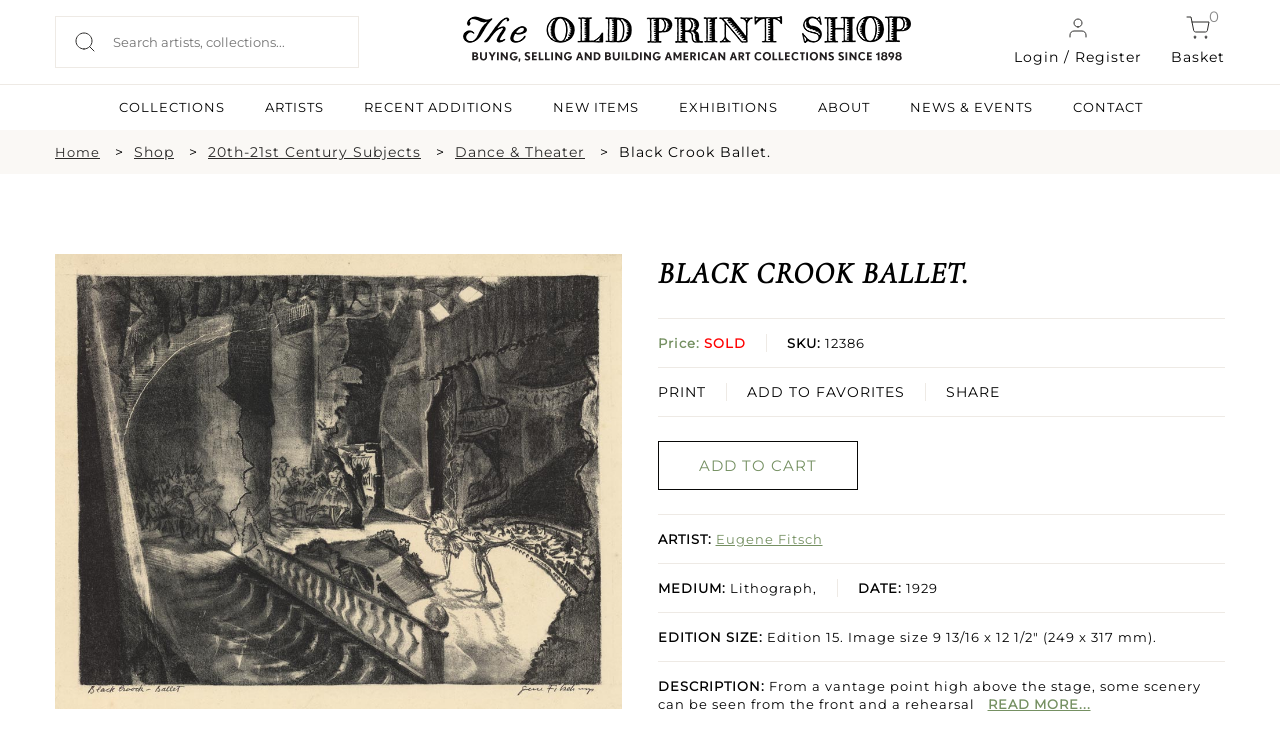

--- FILE ---
content_type: text/html; charset=UTF-8
request_url: https://oldprintshop.com/product/22741?inventoryno=12386
body_size: 10945
content:
<!DOCTYPE html PUBLIC "-//W3C//DTD XHTML 1.0 Transitional//EN" "http://www.w3.org/TR/xhtml1/DTD/xhtml1-transitional.dtd">
<html xmlns="http://www.w3.org/1999/xhtml">
<head>
	<script type="text/javascript">
	var asset_base = "https://oldprintshop.com/bundles/site";
	</script>
	<meta name="csrf-token" content="oGRob4CwtcGdQ5JZuQYIpn7DmLk4avi3SG6fsBG9">
	
	<meta http-equiv="Content-Type" content="text/html; charset=utf-8" />
	<title>Black Crook Ballet. | The Old Print Shop</title>
	<meta name="viewport" content="width=device-width, initial-scale=1"/>
	<link rel="shortcut icon" type="image/x-icon" href="https://oldprintshop.com/bundles/site/favicons/favicon-144.png">
	<!-- non-retina iPhone pre iOS 7 -->
	<link rel="apple-touch-icon" href="https://oldprintshop.com/bundles/site/favicons/icon57.png" sizes="57x57">
	<!-- non-retina iPad pre iOS 7 -->
	<link rel="apple-touch-icon" href="https://oldprintshop.com/bundles/site/favicons/icon72.png" sizes="72x72">
	<!-- non-retina iPad iOS 7 -->
	<link rel="apple-touch-icon" href="https://oldprintshop.com/bundles/site/favicons/icon76.png" sizes="76x76">
	<!-- retina iPhone pre iOS 7 -->
	<link rel="apple-touch-icon" href="https://oldprintshop.com/bundles/site/favicons/icon114.png" sizes="114x114">
	<!-- retina iPhone iOS 7 -->
	<link rel="apple-touch-icon" href="https://oldprintshop.com/bundles/site/favicons/icon120.png" sizes="120x120">
	<!-- retina iPad pre iOS 7 -->
	<link rel="apple-touch-icon" href="https://oldprintshop.com/bundles/site/favicons/icon144.png" sizes="144x144">
	<!-- retina iPad iOS 7 -->
	<link rel="apple-touch-icon" href="https://oldprintshop.com/bundles/site/favicons/icon152.png" sizes="152x152">
	<!-- Win8 tile -->
	<meta name="msapplication-TileImage" content="https://oldprintshop.com/bundles/site/favicons/favicon-144.png">
	<meta name="msapplication-TileColor" content="#B20099"/>
	<meta name="application-name" content="name" />
	<!-- IE11 tiles -->
 	<meta name="msapplication-square70x70logo" content="https://oldprintshop.com/bundles/site/favicons/tile-tiny.png"/>
	<meta name="msapplication-square150x150logo" content="https://oldprintshop.com/bundles/site/favicons/tile-square.png"/>
	<meta name="msapplication-wide310x150logo" content="https://oldprintshop.com/bundles/site/favicons/tile-wide.png"/>
	<meta name="msapplication-square310x310logo" content="https://oldprintshop.com/bundles/site/favicons/tile-large.png"/>
	
	<meta name="title" content="The Old Print Shop">
	<meta name="keywords" content="The Old Print Shop, The Old Print Gallery">
	<meta name="description" content="The Old Print Shop">
	<meta name="tagline" content="The Old Print Shop ">

	<link href="https://oldprintshop.com/bundles/site/css/jquery.akordeon.css" rel="stylesheet" type="text/css" />
	<!--<link href="//code.jquery.com/ui/1.11.2/themes/smoothness/jquery-ui.css" rel="stylesheet" type="text/css" />-->
	<link href="https://oldprintshop.com/bundles/site/css/animate.min.css" rel="stylesheet" type="text/css" />
	<link href="https://oldprintshop.com/bundles/site/css/flexslider.css" rel="stylesheet" type="text/css"/>
	<link href="https://oldprintshop.com/bundles/site/css/style.css" rel="stylesheet" type="text/css" />
	<link href="https://oldprintshop.com/bundles/site/css/demos.css" rel="stylesheet" type="text/css" />
	<link href="https://oldprintshop.com/bundles/site/css/gallery.css" rel="stylesheet" type="text/css" />
	<link href="https://oldprintshop.com/bundles/site/css/elastislide.css" rel="stylesheet" type="text/css" />
	<link href="https://oldprintshop.com/bundles/site/css/jquery.fancybox.css" rel="stylesheet" type="text/css" />
	<link href="https://oldprintshop.com/bundles/site/css/slick.css" rel="stylesheet" type="text/css" />
	<link href="https://oldprintshop.com/bundles/site/css/main.css" rel="stylesheet" type="text/css" />
	<link href="https://oldprintshop.com/bundles/site/css/media-queries.css" rel="stylesheet" type="text/css" />
	<script>
	 (function(i,s,o,g,r,a,m){i['GoogleAnalyticsObject']=r;i[r]=i[r]||function(){
	  (i[r].q=i[r].q||[]).push(arguments)},i[r].l=1*new Date();a=s.createElement(o),
	  m=s.getElementsByTagName(o)[0];a.async=1;a.src=g;m.parentNode.insertBefore(a,m)
	  })(window,document,'script','https://www.google-analytics.com/analytics.js','ga');
	 
	  ga('create', 'UA-76769989-1', 'auto');
	  ga('send', 'pageview');
	 
	</script>
	<script>

		fbPageOptions = {
				
		  licenseKey: 'CXNv9Hcx9W5e'
		
		 
			
		 

		};
	</script>
	<script type="text/javascript" src="https://oldprintshop.com/bundles/site/js/jquery.js" ></script>
	<script type="text/javascript" src="https://oldprintshop.com/bundles/site/js/jquery-ui.js"></script>
	<script type="text/javascript" src="https://oldprintshop.com/bundles/site/js/BackToTop.jquery.js"></script>

	<script type="text/javascript" src="https://oldprintshop.com/bundles/site/js/jquery_002.js"></script>
	
	<script type="text/javascript" src="https://oldprintshop.com/bundles/site/js/jquery.flexslider.js"></script>
	<script type="text/javascript" src="https://oldprintshop.com/bundles/site/js/modernizr.custom.17475.js"></script>
	<script type="text/javascript" src="https://oldprintshop.com/bundles/site/js/jquery.elastislide.js"></script>
	<script type="text/javascript" src="https://oldprintshop.com/bundles/site/js/jquery.ad-gallery.js"></script>
	<script type="text/javascript" src="https://oldprintshop.com/bundles/site/js/jquery.fancybox.js"></script>
	<!--<script type="text/javascript" src="https://oldprintshop.com/bundles/site/js_accordian/jquery.ui.widget.js"></script>
	<script type="text/javascript" src="https://oldprintshop.com/bundles/site/js_accordian/jquery.ui.accordion.js"></script>-->
	<script type="text/javascript" src="https://oldprintshop.com/bundles/site/js/jquery.akordeon.js"></script>
	<script type="text/javascript" src="https://oldprintshop.com/bundles/site/js/dropdown.js"></script>
	
	<script type="text/javascript" src="https://oldprintshop.com/bundles/site/js/numeral.min.js"></script>
	<script type="text/javascript" src="https://oldprintshop.com/bundles/site/js/languages.min.js"></script>
	<!--<script type="text/javascript" src="https://oldprintshop.com/bundles/site/js/sidebar.js"></script>-->
	<script>

	$(document).ready(function(){
		$("#show").click(function(){
			$(".search_section").slideToggle('slow');
		});

		$('.fancybox').fancybox();
			});
	</script>
	<style type="text/css">
		.sub-nav.two-col {
			min-width: 420px;
		}
		.sub-nav.two-col .col {
			float: left;
			width: 50%;
		}
		ul.sub-nav.two-col .col strong {
			text-transform: uppercase;
		}
		.breadcumbs {
			margin: 10px 0;
			padding: 0;
		}
		.breadcumbs > ul {
			list-style: outside none none;
		}
		.breadcumbs li {
			float: left;
			margin-right: 10px;
		}
		.breadcumbs > ul::after {
			clear: both;
			content: "";
			display: block;
		}
		.breadcumbs li:after {
			content: ">";
			margin-left: 15px;
		}
		.breadcumbs li:last-child:after {
			display: none;
		}
		@media (max-width:768px){
			.breadcumbs {
				display: none;
			}
		}
		@media (min-width: 100px) and (max-width: 767px) {

			.breadcumbs li {
				padding-bottom: 5px;
			}
			.breadcumbs li:after {
				margin-left: 5px;
			}
		}
	</style>


	<link rel="stylesheet" href="https://oldprintshop.com/bundles/site/floatbox8.5.2/floatbox.css"/>
	<script src="https://oldprintshop.com/bundles/site/floatbox8.5.2/floatbox.js"></script>

</head>
<body>
	<div class="new">
	<div class="top-header">
		<div class="container-new over-un">
			<div class="grid-header-container">
					<div class="header-column headappend">
						<div style ="overflow:auto;">
							<div class="search_section_wp">
								
									<form id= "searchboxheader" action="https://oldprintshop.com/shop" method="get" class="search-form">
												

								<input id="search_field" class="search_field" placeholder="Search artists, collections..." name="search" autocomplete="off" type="text" autocomplete="off" />
								<input type="submit" class="search_btn" value="" />
								</form>
							</div>
						</div>
					</div>
					<div class="header-column">
						<a href="https://oldprintshop.com" title="The Old Print Shop" class="site-logo-add"><img alt="The Old Print Shop" src="https://oldprintshop.com/bundles/site/images/OPSlogo.png" /></a>
					</div>
					<div class="header-column mob-menu-col">
											
						<a href="#login-reg-pop" class="login login-cart fancybox"><img src ="https://oldprintshop.com/uploads/new-images/user.svg" class="header-icon">Login / Register</a>
						
												
						<a href="https://oldprintshop.com/cart" class="cart login-cart"><span class="bag">0</span><img src ="https://oldprintshop.com/uploads/new-images/shopping-cart.svg" class="header-icon">Basket</a>
						<div id='mob-menu' onclick="showmobmenu()">
							<div class="bar-top"></div>
							<div class="bar-middle"></div>
							<div class="bar-bottom"></div>
						</div>
						<!-- Show hide mobile menu -->
						<script>
							function showmobmenu() {
								var element = document.getElementById("mob-menu");
								element.classList.toggle("hamburger-menu");
								var nav = document.getElementById("navigation-head");
								nav.classList.toggle("show-hide-menu");
								}
						</script>
						<!-- ----- -->
					</div>

								<ul id="login1" style="display:;" class="menu">
								<li><a class="fancybox" href="#loginpop">Login</a></li>
				<li><a class="fancybox" href="#registerpop">Register</a></li>
							</ul>
			
						<script>
							function showlogin() {
								var log = document.getElementById("login-pop");
								var reg = document.getElementById("register-pop");
								var tab1 = document.getElementById("login-trigger");
								var tab2 = document.getElementById("register-trigger");
								log.classList.add("active-reg");
								reg.classList.remove("active-reg");
								tab1.classList.add("active-tab");
								tab2.classList.remove("active-tab");
							}
							function showregister() {
								var log = document.getElementById("login-pop");
								var reg = document.getElementById("register-pop");
								var tab1 = document.getElementById("login-trigger");
								var tab2 = document.getElementById("register-trigger");
								log.classList.remove("active-reg");
								reg.classList.add("active-reg");
								tab1.classList.remove("active-tab");
								tab2.classList.add("active-tab");
							}
						</script>
			<div id="login-reg-pop" class="grid-col-pop" style="display: none;">
			<div class="left-pop" style=" display: block;">
			<img src="https://oldprintshop.com/uploads/new-images/c.jpg">
			</div>
			<div class="popup right-pop">
				<ul class="pop-tabs">
					<li class="login-trigger active-tab" id="login-trigger" onclick="showlogin()">Login</li>
					<li class="register-trigger" id="register-trigger" onclick="showregister()">Sign Up</li>
				</ul>
				<div class="login-pop log-reg active-reg" id="login-pop">
					<div class="mid-popup mid_popup">
						<form method="post" action="https://oldprintshop.com/login">
						<input type="hidden" name="_token" id="token1" value="oGRob4CwtcGdQ5JZuQYIpn7DmLk4avi3SG6fsBG9">
							<input type="text" placeholder="E-Mail" name="username" />
							<input type="password" placeholder="Password" name="password" />
							<input type="submit" class="login" value="Sign In" />
						</form>
					</div>
				</div>
				<div class="register-pop log-reg" id="register-pop">
					<div class="mid-popup mid_popup">
						<form method="post" action="https://oldprintshop.com/register">
							<input type="email" placeholder="E-Mail" name="email" />
							<input type="text" placeholder="First name" name="first_name" class="wd-50 first-wd" />
							<input type="text" placeholder="Last name" name="last_name" class="wd-50 last-wd" />
							<input type="password" placeholder="Password" name="password" />
							<input type="password" placeholder="Confirm password" name="password_confirmation" />
							<input type="hidden" name="_token" value="oGRob4CwtcGdQ5JZuQYIpn7DmLk4avi3SG6fsBG9" />
							<input type="submit" class="login" value="Sign Up" />
						</form>
					</div>
				</div>
			</div>
		</div>

			</div>
		</div>
		<hr class="head-hr">
		<div class="container-new over-un">
			<div class="header-nav" id="navigation-head">
				<ul>
					<!-- <li><a  href="https://oldprintshop.com/shop">SHOP</a><li> -->
					<li><a  href="https://oldprintshop.com/collection">COLLECTIONS</a><li>
					<li><a  href="https://oldprintshop.com/all-artist">ARTISTS</a><li>
					<li><a  href="https://oldprintshop.com/recent-additions"> Recent Additions</a><li>
					<li><a  href="https://oldprintshop.com/new-items">New Items</a><li>
					<li><a  href="https://oldprintshop.com/exhibition">EXHIBITIONS</a><li>
					<li><a class=notactive href="https://oldprintshop.com/about-us">ABOUT</a><li>
					<li><a  href="https://oldprintshop.com/blogs">NEWS & EVENTS</a><li>
					<li><a  href="https://oldprintshop.com/contact">CONTACT</a><li>
									</ul>
			</div>
		</div>














	</div>
</div>


	<div class="animated fadeIn">
		<!-- <div class="top_header test4">
			<div class="header_wp">
				<div class="top_right">
					<ul>
						<li><a class="fancybox" href="#newspop">sign up for our news</a></li>
												<li><a href="https://oldprintshop.com/cart" class="cart-bag">shopping cart<img class="icon" src="https://oldprintshop.com/bundles/site/images/shopping-cart.png"></a></li>
						<li>
							<a href="https://oldprintshop.com/cart"><span class="bag">0</span></a>
						</li>
											</ul>
				</div>
			</div>
		</div> -->

		

		<div class="search_section fleft">
			<div class="search_section_wp">
				
					<form action="https://oldprintshop.com/shop" method="get">
								

	
				<input class="search_section_field" placeholder="ENTER AN ARTIST, TITLE OR MEDIUM" name="search" autocomplete="off" type="text" />
				<input type="submit" class="search_btn" value="" />
				</form>
			</div>
		</div>

		<div id="loginpop" style="display: none;">
			<div class="popup">
				<div class="popup_pop">
					<h3>LOGIN</h3>
				</div>
				<div class="register-text"><p>
								Login to shop and access your account
								</p></div>
				<div class="mid_popup">
					<form method="post" action="https://oldprintshop.com/login">
					<input type="hidden" name="_token" id="token2" value="oGRob4CwtcGdQ5JZuQYIpn7DmLk4avi3SG6fsBG9">
						<input type="text" placeholder="E-Mail" name="username" />
						<input type="password" placeholder="Password" name="password" />
						<input type="submit" class="login" value="log in" />
					</form>
				</div>
			</div>
		</div>

		<div id="registerpop" style="display: none;">
			<div class="popup">
				<div class="popup_pop">
					<h3>REGISTER</h3>
				</div>
				<div class="register-text"><p>Save what you like, keep track of your orders, and view your purchase history</p></div>
				<div class="mid_popup">
					<form method="post" action="https://oldprintshop.com/register">
					<input type="hidden" name="_token" id="token3" value="oGRob4CwtcGdQ5JZuQYIpn7DmLk4avi3SG6fsBG9">
						<input type="text" placeholder="First name" name="first_name" />
						<input type="text" placeholder="Last name" name="last_name" />
						<input type="email" placeholder="E-Mail" name="email" />
						<input type="password" placeholder="Password" name="password" />
						<input type="password" placeholder="Confirm password" name="password_confirmation" />
						<input type="submit" class="login" value="Register" />
					</form>
				</div>
			</div>
		</div>

		<div id="newspop" style="display: none;">
			<div class="popup">
				<div class="popup_pop">
					<h3>SIGN UP FOR OUR NEWS</h3>
				</div>
				<div class="mid_popup">
					<span>Please enter your email</span>
					<form method="post" action="https://oldprintshop.com">
						<input type="email" placeholder="Email" name="email" />
						<div class="location">
							<input type="checkbox" class="css-checkbox" id="DC" />
							<label for="DC" name="DC" class="css-label lite-gray-check">DC</label>
							<input type="checkbox" class="css-checkbox" id="NY" />
							<label for="NY" name="NY" class="css-label lite-gray-check">New York</label>
						</div>
						<input type="submit" class="login" value="SIGN UP" />
					</form>
				</div>
			</div>
		</div>
 
		<div id="top-menu-wrap">
			<script type="text/javascript">
			jQuery(document).ready(function(){
				jQuery( "li.menu-item-has-children").children("a").removeAttr("href").css("cursor","pointer");
				jQuery( "li.menu-item-has-children").click(function(){
					$mnu = jQuery(this).children('.sub-menu');
					if($mnu.css('display')=='none') {
						jQuery('.sub-menu').slideUp();
						jQuery(this).children('.sub-menu').slideDown();
					}
					else {
						jQuery(this).children('.sub-menu').slideUp();
					}
				});
			});
			</script>
			<div id="search1" style="display:none;">
				<form action="https://oldprintshop.com/shop"  method="get" test>
				<input name="search" autocomplete="off" type="text" class="input_ss" placeholder="ENTER YOUR SEARCH" />
				<input type="submit" class="input-button" value="search" />
				</form>
			</div>
						<ul id="login1" style="display:none;" class="menu">
								<li><a class="fancybox" href="#loginpop">Login</a></li>
				<li><a class="fancybox" href="#registerpop">Register</a></li>
							</ul>
			
			<div class="top-menu group">
				<ul id="menu-main-menu" style="display:none;" class="menu">
					<li><a href="https://oldprintshop.com/recent-additions">recent additions</a></li>
					<li><a href="https://oldprintshop.com/shop">Shop</a></li>
										<li class=" menu-item-has-children">
						<a style="cursor: pointer;">About</a>
						<ul class="sub-menu" style="display:none;">
							<li><span>Old Print Shop</span></li>
							<li><a href="https://oldprintshop.com/our-history">Our History</a></li>
							<li><a href="https://oldprintshop.com/our-staff">Our Staff</a></li>
							<li><a href="https://oldprintshop.com/trade-association">Trade Associations</a></li>
							<li><a href="https://oldprintshop.com/contact">Contact</a></li>
							<li><span>Old Print Gallery</span></li>
							<li><a href="https://oldprintshop.com/our-history">Our History</a></li>
							<li><a href="https://oldprintshop.com/our-staff">Our Staff</a></li>
							<li><a href="https://oldprintshop.com/contact">Contact</a></li>
						</ul>
					</li>
										<li><a href="#">Blog</a>
						<ul class="sub-nav">
							<li><a href="https://oldprintshop.com/blogs">Old Print Shop</a></li>
							<li><a href="https://oldprintshop.com/blogs">Old Print Gallery</a></li>
						</ul>
					</li>
				</ul>
			</div>
		</div>

	

	
		
		<!--  -->
		<div id="app" class="flex-shrink-0">
            <div class="new">
	<div class="full-width-container breadcumbs bg-fl-white">
		<div class="container-new breadcumbs-inner">
			<ul>
				<li><a href="https://oldprintshop.com" class="sm-font">Home</a></li>
									<li><a href="https://oldprintshop.com/shop">Shop</a></li>
																																											<li><a href="https://oldprintshop.com/collection/category/17-20th-21st-century-subjects">20th-21st Century Subjects</a></li>
									
																				<li><a href="https://oldprintshop.com/shop?subject=12&amp;active=20th-21st+Century+Subjects">Dance & Theater</a></li>
																											<li>Black Crook Ballet.</li>
																						</ul>
		</div>
	</div>
	<div class="container-new container-eq-space">
		<div class="single-prod-grid">
			<div class="single-prod-col1">
				<div class="single-product-image">
													<a href="https://oldprintshop.com/uploads/jpg/12386.jpg" class="keroro floatbox" data-fb-options="colorTheme:#433941 maxContentHeight:640 controlsPos:tr boxRoundCorners:none caption:">
						<img src="https://oldprintshop.com/uploads/jpg/12386.jpg" alt="image12386" title="Black Crook Ballet." />
						<div class="enlarge">
							<img src="https://oldprintshop.com/uploads/new-images/zoom-in.png" alt="">
							<p>Click to enlarge</p>
						</div>
					</a>
							</div>
			</div>
			

			<div class="single-prod-col2">
									<!-- 						<br/> -->
						<h4 class="product-name">Black Crook Ballet.</h4>
					
						<ul class="product-details">
							<li class="list-inner">
								<p class="prod-price"><b>									Price: <span style="color:red;display:inline;">SOLD </span></br>
								</b></p>
									<p class="prod-sku  list-center"><b>SKU:</b> 12386</p>

							</li>
								
							<li class="prod-function list-inner">
							
							<a href="https://oldprintshop.com/cart/add/22741">PRINT</a>
							
								<a href="https://oldprintshop.com/account/wishlist-add/12386" class="list-center">ADD TO FAVORITES</a>

								<div class="share-1 share-btn list-center">
									<span class="" style="display: block;vertical-align: middle; margin-right: 2px;">SHARE</span>
									<div class="addthis_sharing_toolbox" style="height: 33px; margin-top: -20px; display: block; vertical-align: middle;position:absolute; margin-left: 0 !important;"></div>
								</div>
							</li>
						
						</ul>
						
						<div class="prod-buttons">
							<ul class="buttons_down"> 
								
								

								<li><a href="https://oldprintshop.com/cart/add/22741" class="detail_button light-button green-obj">ADD TO CART</a></li>
								
							</ul>
						</div>
						<ul class="product-details">
							<li><p class="prod-artist"><b>ARTIST:</b> <a href="https://oldprintshop.com/artists/1197">Eugene Fitsch</a></p></li>
														<li class="list-inner"><p class="prod-detail"><b>MEDIUM:</b> Lithograph,</p><p class="prod-detail list-center"><b>DATE:</b> 1929</p></li>
							<li><p class="prod-size"><b>EDITION SIZE: </b>Edition 15. Image size 9 13/16 x 12 1/2&quot; (249 x 317 mm).</p></li>
							<li><p class="prod-description"><b>DESCRIPTION:</b><span class="show-read-more"> From a vantage point high above the stage, some scenery can be seen from the front and a rehearsal of a dance number is occurring on stage. The Black Crook was produced by Christopher Morley, scene designer Cleon Throckmorton, Conrad Milliken, and Harry Wagstaff Gribble (“In Hoboken.” Time Magazine, 25 Mar. 1929: 30). Martha Graham was the choreographer. </span></p></li>
							<li><p class="prod-addinfo"><b>ADDITIONAL INFO:</b><span class="show-read-more"> Signed and titled in ink. </span></p></li>
							<li><p class="prod-condition"><b>CONDITION:</b> Good condition.</p></li>
							<li><p class="prod-refrence"><b>REFERENCE:</b> </p></li>
							<li><div class="prod-categories"><b>CATEGORIES:</b> 
							<a href="https://oldprintshop.com/shop/17">20th-21st Century Subjects</a>
							<a href="https://oldprintshop.com/shop?subject=12">, Dance &amp; Theater</a>
							<a href="https://oldprintshop.com/shop?subjectdetail="></a>
							</div></li>	
						</ul>

			</div>
		</div>
	</div>
	
	
 <div id="contactModal">
    <div class="modal-content">
      <span class="close-btn" onclick="closeModal()">X</span>
    
		<form id="contactForm" action="https://oldprintshop.com/contactproduct" method="post">
		<input type="hidden" name="_token" value="oGRob4CwtcGdQ5JZuQYIpn7DmLk4avi3SG6fsBG9" />
        <label>Your Email:</label>
        <input type="email" id="userEmail" required>

        <label>Your Question/Comment (max 250 chars):</label>
        <textarea id="userMessage" maxlength="250" required></textarea>

        <button type="submit">Send</button>
      </form>
    </div>
  </div>
	
	<div class="full-width-container bg-lightskyblue">
		<div class="container-new container-eq-space">
			<h2 class="light-text text-center cap-head">Related Products</h2>
			<div class="hrz-line-spacer">
				<hr class="hrz-line hrz-line-green">
			</div>
			<div class="related-product">
							<div class="related-product-box">
					<div class="related-product-box-inner">
						<div class="related-img">
							<a href="https://oldprintshop.com/product/207?inventoryno=130&amp;itemno=2" title="After Performance.">
								
								
									<img src="https://oldprintshop.com/uploads/jpg/130_productthumb.jpg" alt="After Performance." />

							</a>
						</div>
						<a href="https://oldprintshop.com/artists/1197">
							<p class="related-artist">Eugene Fitsch</p>
						</a>
						<a href="https://oldprintshop.com/product/207?inventoryno=130&amp;itemno=2" title="After Performance.">
							<p class="related-data">After Performance.</p>
						</a>
						<p class="related-price light-text">$750.00</p>
						
						<a href="https://oldprintshop.com/product/207?inventoryno=130&amp;itemno=2" class="light-button light-button-white">INQUIRE</a>
					</div>		
				</div>
								<div class="related-product-box">
					<div class="related-product-box-inner">
						<div class="related-img">
							<a href="https://oldprintshop.com/product/210?inventoryno=132&amp;itemno=1" title="Persian Dance - Kreutzberg and Georgy.">
								
								
									<img src="https://oldprintshop.com/uploads/jpg/132_productthumb.jpg" alt="Persian Dance - Kreutzberg and Georgy." />

							</a>
						</div>
						<a href="https://oldprintshop.com/artists/1197">
							<p class="related-artist">Eugene Fitsch</p>
						</a>
						<a href="https://oldprintshop.com/product/210?inventoryno=132&amp;itemno=1" title="Persian Dance - Kreutzberg and Georgy.">
							<p class="related-data">Persian Dance - Kreutzberg and Georgy.</p>
						</a>
						<p class="related-price light-text">$650.00</p>
						
						<a href="https://oldprintshop.com/product/210?inventoryno=132&amp;itemno=1" class="light-button light-button-white">INQUIRE</a>
					</div>		
				</div>
								<div class="related-product-box">
					<div class="related-product-box-inner">
						<div class="related-img">
							<a href="https://oldprintshop.com/product/215?inventoryno=135&amp;itemno=2" title="L&#039; Argentina, Spanish Dance.">
								
								
									<img src="https://oldprintshop.com/uploads/jpg/135_productthumb.jpg" alt="L&#039; Argentina, Spanish Dance." />

							</a>
						</div>
						<a href="https://oldprintshop.com/artists/1197">
							<p class="related-artist">Eugene Fitsch</p>
						</a>
						<a href="https://oldprintshop.com/product/215?inventoryno=135&amp;itemno=2" title="L&#039; Argentina, Spanish Dance.">
							<p class="related-data">L&#039; Argentina, Spanish Dance.</p>
						</a>
						<p class="related-price light-text">$850.00</p>
						
						<a href="https://oldprintshop.com/product/215?inventoryno=135&amp;itemno=2" class="light-button light-button-white">INQUIRE</a>
					</div>		
				</div>
								<div class="related-product-box">
					<div class="related-product-box-inner">
						<div class="related-img">
							<a href="https://oldprintshop.com/product/218?inventoryno=137&amp;itemno=1" title="The Storm.">
								
								
									<img src="https://oldprintshop.com/uploads/jpg/137_productthumb.jpg" alt="The Storm." />

							</a>
						</div>
						<a href="https://oldprintshop.com/artists/1197">
							<p class="related-artist">Eugene Fitsch</p>
						</a>
						<a href="https://oldprintshop.com/product/218?inventoryno=137&amp;itemno=1" title="The Storm.">
							<p class="related-data">The Storm.</p>
						</a>
						<p class="related-price light-text">$250.00</p>
						
						<a href="https://oldprintshop.com/product/218?inventoryno=137&amp;itemno=1" class="light-button light-button-white">INQUIRE</a>
					</div>		
				</div>
								
			</div>	
		</div>
	</div>
	






</div>
<style>
    .show-read-more .more-text{
        display: none;
    }
</style>
<script>
$(document).ready(function(){
	var maxLength = 100;
	$(".show-read-more").each(function(){
		var myStr = $(this).text();
		if($.trim(myStr).length > maxLength){
			var newStr = myStr.substring(0, maxLength);
			var removedStr = myStr.substring(maxLength, $.trim(myStr).length);
			$(this).empty().html(newStr);
			$(this).append(' <a href="javascript:void(0);" class="read-more">READ MORE...</a>');
			//$(this).append('<span class="more-text">' + removedStr + '</span>');
			$(this).append('<span class="more-text">' + myStr + '</span>');
		}
	});
	$(".read-more").click(function(){
		//$(this).siblings(".more-text").contents().unwrap();
		var content = $(this).siblings(".more-text").html();
		$(this).parent('.show-read-more').html(content);
		
		$(this).remove();
	});
});
</script>
<script type="text/javascript" src="https://oldprintshop.com/bundles/site/js/simple.carousel.js"></script>
<script type="text/javascript">	
	 $(document).ready(function(){ 
		$("ul.sliding").simplecarousel({
			height:185,
			auto: false,
			next: $('.next'),
			prev: $('.prev')
		});		
		if($(window).width() < 767)
		{	
		  $(".carousel-frame").width($( window ).width()-100);
		  $(".carousel-frame").css("margin", "auto");
		} 		
		$( ".container" )
		  .mouseenter(function() {
			$(this).find(".simple-slide span.prev").show();
			$(this).find(".simple-slide span.next").show();
		  })
		  .mouseleave(function() {
			$(this).find(".simple-slide span.prev").hide();
			$(this).find(".simple-slide span.next").hide();	
		  });
		BackToTop({
				text : '',
				autoShow : true,
				timeEffect : 800,
				appearMethod : 'slide',
				effectScroll : 'easeOutCubic' /** all effects http://jqueryui.com/docs/effect/#easing */
		});
	});
	
 </script>
 <!-- Go to www.addthis.com/dashboard to customize your tools -->
<script type="text/javascript" src="//s7.addthis.com/js/300/addthis_widget.js#pubid=ra-53c62c6700c84551"></script>
<script type="text/javascript">
		/*
		$("ul.sliding").simplecarousel({
			width:200,
			height:185,
			visible: 3,
			auto: false,
			next: $('.next'),
			prev: $('.prev')
		});		
		$("ul.sliding1 li").each(function(){
			var imgload = $(this).find("img");
			imgload.load(function() {
				var omg= imgload.width()+30;
				console.log(omg);
				$(this).parent().parent().width(omg);
				console.log($(this).parent().parent().width());
			});
		});
		*/
		/*	$( '#carousel1' ).elastislide();
		$( '#carousel' ).elastislide();
		$( '#carouse12' ).elastislide();*/ 

	// $(function() {
	// 	$('img.image1').data('ad-desc', '');
	// 	$('img.image1').data('ad-title', '');
	// 	$('img.image4').data('ad-desc', '');
	// 	$('img.image5').data('ad-desc', '');
	// 	var galleries = $('.ad-gallery').adGallery();
	// 	$('#switch-effect').change(
	// 		function() {
	// 			galleries[0].settings.effect = $(this).val();
	// 			return false;
	// 		}
	// 	);
	// 	$('#toggle-slideshow').click(
	// 		function() {
	// 			galleries[0].slideshow.toggle();
	// 			return false;
	// 		}
	// 	);
	// 	$('#toggle-description').click(
	// 		function() {
	// 			if(!galleries[0].settings.description_wrapper) {
	// 				galleries[0].settings.description_wrapper = $('#descriptions');
	// 			} else {
	// 				galleries[0].settings.description_wrapper = false;
	// 			}
	// 			return false;
	// 		}
	// 	);
	// });
	</script>
	  <script>
    const modal = document.getElementById('contactModal');
    const openModalBtn = document.getElementById('openModalBtn');
    const form = document.getElementById('contactForm');

    openModalBtn.addEventListener('click', () => {
      modal.style.display = 'flex';
    });

    function closeModal() {
      modal.style.display = 'none';
    }

    // form.addEventListener('submit', function(e) {
    //   e.preventDefault();

    //   const email = document.getElementById('userEmail').value;
    //   const message = document.getElementById('userMessage').value;

    //   // Send via AJAX (or redirect to backend)
    //   alert("Email: " + email + "\nMessage: " + message);

    //   // Close modal
    //   closeModal();

    //   // Optionally, send to Laravel route using AJAX here
    // });
  </script>
  <style>
    #openModalBtn{
		cursor: pointer;
	}

    #contactModal {
      display: none;
      position: fixed;
      top: 0; left: 0;
      width: 100%; height: 100%;
      background: rgba(0,0,0,0.5);
      justify-content: center;
      align-items: center;
      z-index: 9999;
    }

    .modal-content {
      background: white;
      padding: 30px;
      border-radius: 10px;
      width: 90%;
      max-width: 400px;
      box-shadow: 0 0 10px rgba(0,0,0,0.3);
      position: relative;
    }

    .modal-content input, .modal-content textarea {
      width: 100%;
      padding: 10px;
      margin-top: 10px;
      border: 1px solid #ccc;
      border-radius: 4px;
      box-sizing: border-box;
    }

    .modal-content button {
      margin-top: 15px;
      padding: 10px 20px;
      background: #007BFF;
      color: white;
      border: none;
      border-radius: 4px;
      cursor: pointer;
    }

    .close-btn {
      position: absolute;
      top: 10px;
      right: 15px;
      cursor: pointer;
      font-size: 20px;
      color: #666;
    }
  </style>
	
	        </div>


		

			<!-- new footer -->
	<div class="new">
	<div class="full-width-container bg-dark">
		<div class="container-new footer-container">
			<div class="grid-container-footer">
				<div class="column-footer">
					<h6 class="footer-headlines light-text">SUBSCRIBE TO NEWSLETTER</h6>
					<div class="newsletter-form">
						<input type="text" placeholder="Enter Your Email Address">
						<input type="submit" value=" " class="newsletter-submit">	
					</div>
				</div>
				<div class="column-footer">
					<h6 class="footer-headlines light-text">FOLLOW US</h6>
					<div class="grid-social-footer">
						<div class="column-social">
							<a href="https://www.facebook.com/oldprintshop/" target="_blank">
								<img src="https://oldprintshop.com/uploads/new-images/Group%2094facebook.png">
							</a>
						</div>
						<div class="column-social">
							<a href="https://www.instagram.com/theoldprintshop/" target="_blank">
								<img src="https://oldprintshop.com/uploads/new-images/Group%2095Instagram.png">
							</a>
						</div>
						<div class="column-social">
							<a href="#">
								<img src="https://oldprintshop.com/uploads/new-images/Group%2096Youtube.png">
							</a>
						</div>
						<div class="column-social">
							<a href="#">
								<img src="https://oldprintshop.com/uploads/new-images/Group%2097Twitter.png">
							</a>
						</div>
					</div>
				</div>
			</div>	
			<div class="hrz-line-spacer">
				<hr class="hrz-line-full light-text">
			</div>
			<div class="grid-container-bm-footer">
				<div class="column-footer">
					<h6 class="footer-headlines light-text">SUBSCRIBE TO NEWSLETTER</h6>
					<a href="https://oldprintshop.com/all-artist" class="footer-links light-text">Artists</a>
					<a href="https://oldprintshop.com/collection" class="footer-links light-text">Collections</a>
					<a href="https://oldprintshop.com/exhibition" class="footer-links light-text">Exhibitions</a>
					<a href="https://oldprintshop.com/about-us" class="footer-links light-text">About</a>
					<a href="https://oldprintshop.com/blogs" class="footer-links light-text">News</a>
					<a href="https://oldprintshop.com/contact" class="footer-links light-text">Contact</a> 	
				</div>
				<div class="column-footer">
					<h6 class="footer-headlines light-text">THE OLD PRINT SHOP</h6>
					<a href="https://www.google.com/maps/place/150+Lexington+Ave,+New+York,+NY+10016,+USA/@40.7436994,-73.981981,17z/data=!3m1!4b1!4m2!3m1!1s0x89c259083dae1ed9:0x140139592c938fa3" target="_blank" class="footer-links light-text"><p>49 West 24th Street<br />2nd Floor<br />New York, NY 10010</p></a>
					<a href="tel:(212) 683-3950" class="footer-links light-text">T: (212) 683-3950</a>
					<a href="" class="footer-links light-text">F: N/A</a>
					<a href="mailto:info@oldprintshop.com" class="footer-links light-text">info@oldprintshop.com</a>
					<a href="https://oldprintshop.com" class="footer-links light-text">www.oldprintshop.com</a>
				</div>
				<div class="column-footer">
					
					<h6 class="footer-headlines light-text">OPENING HOURS</h6>
					<p class="shop-timing light-text"><p><b>September-May Hours </b><br />Tuesday - Saturday: 10am-4pm<br /><br /><b>New Year&#39;s Hours:</b><br />Dec. 30 - 10am-2pm<br />Jan. 1-2 - Closed<br />Open again 1/3/2023</p></p>
					<!-- <p class="shop-timing light-text">Mon: 9 am - 7 pm</p>
					<p class="shop-timing light-text">Tue: 9 am - 7 pm</p>
					<p class="shop-timing light-text">Wed: 9 am - 7 pm</p>
					<p class="shop-timing light-text">Thu: 9 am - 7 pm</p>
					<p class="shop-timing light-text">Fri: 9 am - 7 pm</p>
					<p class="shop-timing light-text">Sat: 9 am - 7 pm</p> -->
				</div>
			</div>	
			<div class="hrz-line-spacer">
				<hr class="hrz-line-full light-text">
			</div>
			<div class="grid-container-footer-end">
				<div class="column-footer">
					<p class="light-text">Copyright 2026 The Old Print Shop All Rights Reserved</p>
				</div>
				<div class="column-footer column-footer-rt light-text">
				    <a href="https://oldprintshop.com/terms-conditions" class="light-text">Terms and Conditions</a> | 
					<a href="https://oldprintshop.com/store-guarantee" class="light-text">Store Gaurantee & Return Policy</a> | 
					<a href="https://oldprintshop.com/sitemap" class="light-text">Sitemap</a>
				</div>
			</div>	


		</div>
	</div>
	</div>
	<script>
	$(document).ready(function() {
		$('.back').text('');
		// console.log("ready");
		// console.log($('.search_field'));
		var debounce;
		$('.search_field').on('input', function (e) {
			clearTimeout(debounce);
			var value =  this.value;
				if(value.length >= 3){
					if($('#searchloader').length){}else{
						if($('#ajaxloaderclose').length){
							$('#ajaxloaderclose').remove();
						}else{
							$("#searchboxheader").prepend('<input type="" id="searchloader" class="ajaxloader" value="">')
						}
					}
					debounce = setTimeout(
						function () {
							var baseurl = "https://oldprintshop.com"
							var urlset = baseurl+"/shop?search"+value;
							value = value.toLowerCase()
							.replace(/ /g, '-')
							.replace(/[^\w-]+/g, '');
							value = value.replace(/-/g, "+")
							var urlset1 = baseurl+"/shop?search="+value;
							$.ajax({
							type: "GET",
							url: urlset1,
							dataType: "json",
							success: function(response){
								if(response.status == 0){
									$("#searchloader").remove();
									if($('#ajaxloaderclose').length){}
									else{
										$("#searchboxheader").prepend('<input type="" id ="ajaxloaderclose" class="ajaxloaderclose" value="">');
									}
									var responsedata = "<div id ='responsecontainer'>";
									responsedata += "<p class ='noresultssearch'>No results found</p>";
									responsedata += "</div>";
									$(".headappend").append("<div id = 'response'>"+responsedata+"</div>");
									var width = "100%"
									$("#responsecontainer").css("width", width);
									$(document).mouseup(function(e) {
										var container = $("#response");
										var cutbutton = $( "#ajaxloaderclose" );
										if (!container.is(e.target) && container.has(e.target).length === 0 && !cutbutton.is(e.target) && cutbutton.has(e.target).length === 0) {
											container.remove();
											$( "#ajaxloaderclose" ).remove();
										}
									});
									$( "#ajaxloaderclose" ).click(function() {
										console.log("reaching to close button");
										$("#response").remove();
										$('#search_field').val('');
										$(this).remove();
									});
								}
								if(response.data){
									$("#searchloader").remove();
									if($('#ajaxloaderclose').length){}
									else{
										$("#searchboxheader").prepend('<input type="" id ="ajaxloaderclose" class="ajaxloaderclose" value="">');
									}
									
									var arr = response.data;
									var responsedata = "";
									var responsedata = "<div id ='responsecontainer'>";
									var newarr = [];
									responsedata += "<div class='itemset'>";
									for (let i = 0; i < arr.length; i++) {
										console.log("here is the array data");
										newarr.push(arr[i]);
										if(i == 8){
											break;
										}
										responsedata += "<a href ='"+arr[i].link+"' class ='responsecontaineritem' data-id ='"+i+"'><img src ='"+arr[i].img+"'><p>"+arr[i].title+"</p></a>";
									} 
									//if($('#response').length){}
									//else{
										if(arr.length > 0){
											if($('#response').length){
												$('#response').remove();
											}
											$( "#ajaxloaderclose" ).click(function() {
												console.log("reaching to close button");
												$("#response").remove();
												$('#search_field').val('');
												$(this).remove();
											});
											if(newarr.length == arr.length){}
											else{
												responsedata += "<div class='responsesearchall'><a href='"+urlset1+"' > SEE ALL PRODUCTS .. </a></div>";
											}
											responsedata += "</div>";
											responsedata += "</div>";
											$(".headappend").append("<div id = 'response'>"+responsedata+"</div>");
											$(document).mouseup(function(e) {
												var container = $("#response");
												var cutbutton = $( "#ajaxloaderclose" );
										if (!container.is(e.target) && container.has(e.target).length === 0 && !cutbutton.is(e.target) && cutbutton.has(e.target).length === 0) {
													container.remove();
													$( "#ajaxloaderclose" ).remove();
												}
											});
											if($('#responsecontainer').length && $(window).width() > 767){
												var responsedata1 = "<div id ='fullproduct'>";
												var sold = false;
												var sold_onhold = false;
												var sold_show = false;
												if(arr[0].issold){
													var sold = true;
													arr[0].link = "#";
												}
												if(arr[0].sold_onhold){
													sold_onhold = true;
												}
												if(arr[0].sold_show){
													sold_show = true;
												}
												responsedata1 += "<a class ='pro_image' href ='"+arr[0].link+"'>";
												responsedata1 += "<img src ='"+arr[0].img+"'>";
												responsedata1 += "</a>";
												responsedata1 += "<div class ='product_infor'>";
												responsedata1 += "<a class ='pro_image' href ='"+arr[0].link+"'>";
												responsedata1 += "<p class='pro_title'>"+arr[0].title+"</p>";
												responsedata1 += "</a>";
												responsedata1 += "<p class='pro_inv_no'>INVENTORY NO.<b>"+arr[0].inventory+"</b></p>";
												
												if(!sold){
													responsedata1 += "<p class='pro_price'>$"+arr[0].price+"</p>";
												}
												responsedata1 += "<p class='pro_description'>"+arr[0].description.substring(0,60)+"...</p>";
												if(sold){
													if(sold_onhold){
														responsedata1 += "<p class='pro_sold'>On Hold</p>";
													}
													if(sold_show){
														responsedata1 += "<p class='pro_sold'>Sold</p>";
													}
												}
												else{
													responsedata1 +="<a href ='"+arr[0].link+"' class='light-button green-obj'>VIEW PRODUCT</a>";
												}
												responsedata1 += "</div>";
												responsedata1 += "</div>";
												var width = $("#responsecontainer").width();
												var height = $("#responsecontainer").outerHeight();
												$("#responsecontainer").append(responsedata1);
												if($('#fullproduct').length ){
													console.log("here is the height value"+height);
													console.log("here is the width value"+width);
													$("#fullproduct").css("width", width);
													width = "-"+width+"px";
													console.log("here is the new width value"+width);
													$("#fullproduct").css("right", width);
												}
												$(".responsecontaineritem").hover(function(){
													
													var index = $(this).attr("data-id");
													var link = $(this).attr("href");
													var sold = false;
													var sold_onhold = false;
													var sold_show = false;
													if(newarr[index].issold){
														sold = true;
														newarr[index].link = "#";
													}
													if(newarr[index].sold_onhold){
														sold_onhold = true;
													}
													if(newarr[index].sold_show){
														sold_show = true;
													}
													console.log("new array values");
													console.log(newarr[index]);
													var responsedatahover = "<a  class ='pro_image' href ='"+link+"'>";
													responsedatahover += "<img src ='"+newarr[index].img+"'>";
													responsedatahover += "</a>";
													responsedatahover += "<div class ='product_infor'>";
													responsedatahover += "<a  class ='pro_image' href ='"+newarr[index].link+"'>";
													responsedatahover += "<p  class='pro_title'>"+newarr[index].title+"</p>";
													responsedatahover += "</a>";
													responsedatahover += "<p class='pro_inv_no'>INVENTORY NO.<b>"+newarr[index].inventory+"</b></p>";
													
													if(!sold){
														responsedatahover += "<p class='pro_price'>$"+newarr[index].price+"</p>";
													}
													responsedatahover += "<p class='pro_description'>"+newarr[index].description.substring(0,60)+"...</p>";
													if(sold){
														if(sold_onhold){
															responsedatahover += "<p class='pro_sold'>On Hold</p>";
														}
														if(sold_show){
															responsedatahover += "<p class='pro_sold'>Sold</p>";
														}
														
													}else{
														responsedatahover +="<a href ='"+newarr[index].link+"' class='light-button green-obj'>VIEW PRODUCT</a>";
													}
													responsedatahover += "</div>";
													$("#fullproduct").html(responsedatahover);
												});
											}
										}
									//}
							//   $('#quick_search_results').html(msg).slideDown();
								}
							}
    					});
					}, 1000
				);
			}
		});
	});    
	// $(".header-column").append(" <b>hlo</b>.")
	</script>
</body>
</html>
